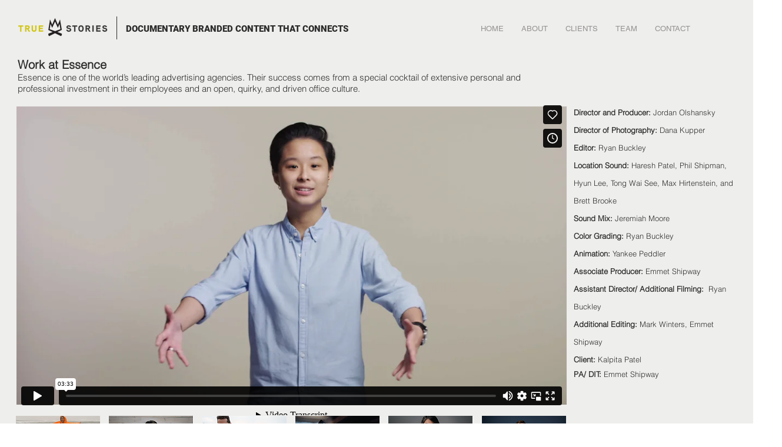

--- FILE ---
content_type: text/html; charset=UTF-8
request_url: https://player.vimeo.com/video/186036253?autoplay=false&muted=false&loop=false&byline=false&portrait=false&title=false
body_size: 6777
content:
<!DOCTYPE html>
<html lang="en">
<head>
  <meta charset="utf-8">
  <meta name="viewport" content="width=device-width,initial-scale=1,user-scalable=yes">
  
  <link rel="canonical" href="https://player.vimeo.com/video/186036253">
  <meta name="googlebot" content="noindex,indexifembedded">
  
  
  <title>Work at Essence on Vimeo</title>
  <style>
      body, html, .player, .fallback {
          overflow: hidden;
          width: 100%;
          height: 100%;
          margin: 0;
          padding: 0;
      }
      .fallback {
          
              background-color: transparent;
          
      }
      .player.loading { opacity: 0; }
      .fallback iframe {
          position: fixed;
          left: 0;
          top: 0;
          width: 100%;
          height: 100%;
      }
  </style>
  <link rel="modulepreload" href="https://f.vimeocdn.com/p/4.46.25/js/player.module.js" crossorigin="anonymous">
  <link rel="modulepreload" href="https://f.vimeocdn.com/p/4.46.25/js/vendor.module.js" crossorigin="anonymous">
  <link rel="preload" href="https://f.vimeocdn.com/p/4.46.25/css/player.css" as="style">
</head>

<body>


<div class="vp-placeholder">
    <style>
        .vp-placeholder,
        .vp-placeholder-thumb,
        .vp-placeholder-thumb::before,
        .vp-placeholder-thumb::after {
            position: absolute;
            top: 0;
            bottom: 0;
            left: 0;
            right: 0;
        }
        .vp-placeholder {
            visibility: hidden;
            width: 100%;
            max-height: 100%;
            height: calc(1080 / 1920 * 100vw);
            max-width: calc(1920 / 1080 * 100vh);
            margin: auto;
        }
        .vp-placeholder-carousel {
            display: none;
            background-color: #000;
            position: absolute;
            left: 0;
            right: 0;
            bottom: -60px;
            height: 60px;
        }
    </style>

    

    
        <style>
            .vp-placeholder-thumb {
                overflow: hidden;
                width: 100%;
                max-height: 100%;
                margin: auto;
            }
            .vp-placeholder-thumb::before,
            .vp-placeholder-thumb::after {
                content: "";
                display: block;
                filter: blur(7px);
                margin: 0;
                background: url(https://i.vimeocdn.com/video/695942676-bfad57b5990cf28f22b939ed56cf852bb3e0e30c992e90b4b797514ef8260e4d-d?mw=80&q=85) 50% 50% / contain no-repeat;
            }
            .vp-placeholder-thumb::before {
                 
                margin: -30px;
            }
        </style>
    

    <div class="vp-placeholder-thumb"></div>
    <div class="vp-placeholder-carousel"></div>
    <script>function placeholderInit(t,h,d,s,n,o){var i=t.querySelector(".vp-placeholder"),v=t.querySelector(".vp-placeholder-thumb");if(h){var p=function(){try{return window.self!==window.top}catch(a){return!0}}(),w=200,y=415,r=60;if(!p&&window.innerWidth>=w&&window.innerWidth<y){i.style.bottom=r+"px",i.style.maxHeight="calc(100vh - "+r+"px)",i.style.maxWidth="calc("+n+" / "+o+" * (100vh - "+r+"px))";var f=t.querySelector(".vp-placeholder-carousel");f.style.display="block"}}if(d){var e=new Image;e.onload=function(){var a=n/o,c=e.width/e.height;if(c<=.95*a||c>=1.05*a){var l=i.getBoundingClientRect(),g=l.right-l.left,b=l.bottom-l.top,m=window.innerWidth/g*100,x=window.innerHeight/b*100;v.style.height="calc("+e.height+" / "+e.width+" * "+m+"vw)",v.style.maxWidth="calc("+e.width+" / "+e.height+" * "+x+"vh)"}i.style.visibility="visible"},e.src=s}else i.style.visibility="visible"}
</script>
    <script>placeholderInit(document,  false ,  true , "https://i.vimeocdn.com/video/695942676-bfad57b5990cf28f22b939ed56cf852bb3e0e30c992e90b4b797514ef8260e4d-d?mw=80\u0026q=85",  1920 ,  1080 );</script>
</div>

<div id="player" class="player"></div>
<script>window.playerConfig = {"cdn_url":"https://f.vimeocdn.com","vimeo_api_url":"api.vimeo.com","request":{"files":{"dash":{"cdns":{"akfire_interconnect_quic":{"avc_url":"https://vod-adaptive-ak.vimeocdn.com/exp=1768718763~acl=%2F0ddee2c4-7940-4995-8cf3-f2f844803e8b%2Fpsid%3D857d37177d0378958ac94cd7d86305094b9ac809e0b5db2ee6ffddccea10766b%2F%2A~hmac=c30f3c174cf31c0c7b65593f4bcd2b67aa1a186a74f3cb78c24ff0929e5630b6/0ddee2c4-7940-4995-8cf3-f2f844803e8b/psid=857d37177d0378958ac94cd7d86305094b9ac809e0b5db2ee6ffddccea10766b/v2/playlist/av/primary/playlist.json?omit=av1-hevc\u0026pathsig=8c953e4f~_frTr0cJ10PS8Z9guJdjoKAcq7nGyif2MoxlUalf8eM\u0026r=dXM%3D\u0026rh=3i4mOr","origin":"gcs","url":"https://vod-adaptive-ak.vimeocdn.com/exp=1768718763~acl=%2F0ddee2c4-7940-4995-8cf3-f2f844803e8b%2Fpsid%3D857d37177d0378958ac94cd7d86305094b9ac809e0b5db2ee6ffddccea10766b%2F%2A~hmac=c30f3c174cf31c0c7b65593f4bcd2b67aa1a186a74f3cb78c24ff0929e5630b6/0ddee2c4-7940-4995-8cf3-f2f844803e8b/psid=857d37177d0378958ac94cd7d86305094b9ac809e0b5db2ee6ffddccea10766b/v2/playlist/av/primary/playlist.json?pathsig=8c953e4f~_frTr0cJ10PS8Z9guJdjoKAcq7nGyif2MoxlUalf8eM\u0026r=dXM%3D\u0026rh=3i4mOr"},"fastly_skyfire":{"avc_url":"https://skyfire.vimeocdn.com/1768718763-0xd73a8763366695becc9b35e6494f97c0d310f921/0ddee2c4-7940-4995-8cf3-f2f844803e8b/psid=857d37177d0378958ac94cd7d86305094b9ac809e0b5db2ee6ffddccea10766b/v2/playlist/av/primary/playlist.json?omit=av1-hevc\u0026pathsig=8c953e4f~_frTr0cJ10PS8Z9guJdjoKAcq7nGyif2MoxlUalf8eM\u0026r=dXM%3D\u0026rh=3i4mOr","origin":"gcs","url":"https://skyfire.vimeocdn.com/1768718763-0xd73a8763366695becc9b35e6494f97c0d310f921/0ddee2c4-7940-4995-8cf3-f2f844803e8b/psid=857d37177d0378958ac94cd7d86305094b9ac809e0b5db2ee6ffddccea10766b/v2/playlist/av/primary/playlist.json?pathsig=8c953e4f~_frTr0cJ10PS8Z9guJdjoKAcq7nGyif2MoxlUalf8eM\u0026r=dXM%3D\u0026rh=3i4mOr"}},"default_cdn":"akfire_interconnect_quic","separate_av":true,"streams":[{"profile":"164","id":"b18b45e0-3b60-44fb-841d-5f479f76505c","fps":23.98,"quality":"360p"},{"profile":"175","id":"b88de406-43ce-4ae1-a9c7-f95576bdb33d","fps":23.98,"quality":"1080p"},{"profile":"174","id":"c7cb4311-9de1-4970-a03f-3f85466fe287","fps":23.98,"quality":"720p"},{"profile":"165","id":"8c1699ab-2f6f-46cf-a488-a56609fa899f","fps":23.98,"quality":"540p"}],"streams_avc":[{"profile":"175","id":"b88de406-43ce-4ae1-a9c7-f95576bdb33d","fps":23.98,"quality":"1080p"},{"profile":"174","id":"c7cb4311-9de1-4970-a03f-3f85466fe287","fps":23.98,"quality":"720p"},{"profile":"165","id":"8c1699ab-2f6f-46cf-a488-a56609fa899f","fps":23.98,"quality":"540p"},{"profile":"164","id":"b18b45e0-3b60-44fb-841d-5f479f76505c","fps":23.98,"quality":"360p"}]},"hls":{"cdns":{"akfire_interconnect_quic":{"avc_url":"https://vod-adaptive-ak.vimeocdn.com/exp=1768718763~acl=%2F0ddee2c4-7940-4995-8cf3-f2f844803e8b%2Fpsid%3D857d37177d0378958ac94cd7d86305094b9ac809e0b5db2ee6ffddccea10766b%2F%2A~hmac=c30f3c174cf31c0c7b65593f4bcd2b67aa1a186a74f3cb78c24ff0929e5630b6/0ddee2c4-7940-4995-8cf3-f2f844803e8b/psid=857d37177d0378958ac94cd7d86305094b9ac809e0b5db2ee6ffddccea10766b/v2/playlist/av/primary/playlist.m3u8?omit=av1-hevc-opus\u0026pathsig=8c953e4f~JOS97o2sWAh7hHia4Wp0ZxDkTlNhecB54_SsfgMSZCc\u0026r=dXM%3D\u0026rh=3i4mOr\u0026sf=fmp4","origin":"gcs","url":"https://vod-adaptive-ak.vimeocdn.com/exp=1768718763~acl=%2F0ddee2c4-7940-4995-8cf3-f2f844803e8b%2Fpsid%3D857d37177d0378958ac94cd7d86305094b9ac809e0b5db2ee6ffddccea10766b%2F%2A~hmac=c30f3c174cf31c0c7b65593f4bcd2b67aa1a186a74f3cb78c24ff0929e5630b6/0ddee2c4-7940-4995-8cf3-f2f844803e8b/psid=857d37177d0378958ac94cd7d86305094b9ac809e0b5db2ee6ffddccea10766b/v2/playlist/av/primary/playlist.m3u8?omit=opus\u0026pathsig=8c953e4f~JOS97o2sWAh7hHia4Wp0ZxDkTlNhecB54_SsfgMSZCc\u0026r=dXM%3D\u0026rh=3i4mOr\u0026sf=fmp4"},"fastly_skyfire":{"avc_url":"https://skyfire.vimeocdn.com/1768718763-0xd73a8763366695becc9b35e6494f97c0d310f921/0ddee2c4-7940-4995-8cf3-f2f844803e8b/psid=857d37177d0378958ac94cd7d86305094b9ac809e0b5db2ee6ffddccea10766b/v2/playlist/av/primary/playlist.m3u8?omit=av1-hevc-opus\u0026pathsig=8c953e4f~JOS97o2sWAh7hHia4Wp0ZxDkTlNhecB54_SsfgMSZCc\u0026r=dXM%3D\u0026rh=3i4mOr\u0026sf=fmp4","origin":"gcs","url":"https://skyfire.vimeocdn.com/1768718763-0xd73a8763366695becc9b35e6494f97c0d310f921/0ddee2c4-7940-4995-8cf3-f2f844803e8b/psid=857d37177d0378958ac94cd7d86305094b9ac809e0b5db2ee6ffddccea10766b/v2/playlist/av/primary/playlist.m3u8?omit=opus\u0026pathsig=8c953e4f~JOS97o2sWAh7hHia4Wp0ZxDkTlNhecB54_SsfgMSZCc\u0026r=dXM%3D\u0026rh=3i4mOr\u0026sf=fmp4"}},"default_cdn":"akfire_interconnect_quic","separate_av":true},"progressive":[{"profile":"164","width":640,"height":360,"mime":"video/mp4","fps":23.98,"url":"https://vod-progressive-ak.vimeocdn.com/exp=1768718763~acl=%2Fvimeo-transcode-storage-prod-us-west1-h264-360p%2F01%2F2207%2F7%2F186036253%2F983345323.mp4~hmac=34aa4e225a05e0328b1c7a804a4b6ebb7787f16819dab07653c2740fe0675130/vimeo-transcode-storage-prod-us-west1-h264-360p/01/2207/7/186036253/983345323.mp4","cdn":"akamai_interconnect","quality":"360p","id":"b18b45e0-3b60-44fb-841d-5f479f76505c","origin":"gcs"},{"profile":"175","width":1920,"height":1080,"mime":"video/mp4","fps":23.98,"url":"https://vod-progressive-ak.vimeocdn.com/exp=1768718763~acl=%2Fvimeo-transcode-storage-prod-us-west1-h264-1080p%2F01%2F2207%2F7%2F186036253%2F983345320.mp4~hmac=9203f27b59bbfd7a8b9b4f94c398989981f96fadfa262c4fa42d855cdcc55e0e/vimeo-transcode-storage-prod-us-west1-h264-1080p/01/2207/7/186036253/983345320.mp4","cdn":"akamai_interconnect","quality":"1080p","id":"b88de406-43ce-4ae1-a9c7-f95576bdb33d","origin":"gcs"},{"profile":"174","width":1280,"height":720,"mime":"video/mp4","fps":23.98,"url":"https://vod-progressive-ak.vimeocdn.com/exp=1768718763~acl=%2Fvimeo-transcode-storage-prod-us-central1-h264-720p%2F01%2F2207%2F7%2F186036253%2F983345325.mp4~hmac=1cfe8541ed98872701498d807f0de256daeb77c7fc57c36dc28d19d2a7e8128f/vimeo-transcode-storage-prod-us-central1-h264-720p/01/2207/7/186036253/983345325.mp4","cdn":"akamai_interconnect","quality":"720p","id":"c7cb4311-9de1-4970-a03f-3f85466fe287","origin":"gcs"},{"profile":"165","width":960,"height":540,"mime":"video/mp4","fps":23.98,"url":"https://vod-progressive-ak.vimeocdn.com/exp=1768718763~acl=%2Fvimeo-transcode-storage-prod-us-east1-h264-540p%2F01%2F2207%2F7%2F186036253%2F983345321.mp4~hmac=dd1ea373c7241eb93a8abe850587a89babb6cf32496945f96b7bfe69f53e49e6/vimeo-transcode-storage-prod-us-east1-h264-540p/01/2207/7/186036253/983345321.mp4","cdn":"akamai_interconnect","quality":"540p","id":"8c1699ab-2f6f-46cf-a488-a56609fa899f","origin":"gcs"}]},"file_codecs":{"av1":[],"avc":["b88de406-43ce-4ae1-a9c7-f95576bdb33d","c7cb4311-9de1-4970-a03f-3f85466fe287","8c1699ab-2f6f-46cf-a488-a56609fa899f","b18b45e0-3b60-44fb-841d-5f479f76505c"],"hevc":{"dvh1":[],"hdr":[],"sdr":[]}},"lang":"en","referrer":"https://www.truestoriessf.com/work-essence-culture","cookie_domain":".vimeo.com","signature":"6d8ea3a4d4b58abfd93f5fe8c1b88617","timestamp":1768715163,"expires":3600,"thumb_preview":{"url":"https://videoapi-sprites.vimeocdn.com/video-sprites/image/23d08702-2e9a-4a80-9ebb-4121a711ab33.0.jpeg?ClientID=sulu\u0026Expires=1768718763\u0026Signature=5b74e128633a0778ec4c3ad1a7d7cd99acc29282","height":2880,"width":4260,"frame_height":240,"frame_width":426,"columns":10,"frames":120},"currency":"USD","session":"58f5e5dca11ff2f1a9c5f6109b9a1d89422ffcb91768715163","cookie":{"volume":1,"quality":null,"hd":0,"captions":null,"transcript":null,"captions_styles":{"color":null,"fontSize":null,"fontFamily":null,"fontOpacity":null,"bgOpacity":null,"windowColor":null,"windowOpacity":null,"bgColor":null,"edgeStyle":null},"audio_language":null,"audio_kind":null,"qoe_survey_vote":0},"build":{"backend":"31e9776","js":"4.46.25"},"urls":{"js":"https://f.vimeocdn.com/p/4.46.25/js/player.js","js_base":"https://f.vimeocdn.com/p/4.46.25/js","js_module":"https://f.vimeocdn.com/p/4.46.25/js/player.module.js","js_vendor_module":"https://f.vimeocdn.com/p/4.46.25/js/vendor.module.js","locales_js":{"de-DE":"https://f.vimeocdn.com/p/4.46.25/js/player.de-DE.js","en":"https://f.vimeocdn.com/p/4.46.25/js/player.js","es":"https://f.vimeocdn.com/p/4.46.25/js/player.es.js","fr-FR":"https://f.vimeocdn.com/p/4.46.25/js/player.fr-FR.js","ja-JP":"https://f.vimeocdn.com/p/4.46.25/js/player.ja-JP.js","ko-KR":"https://f.vimeocdn.com/p/4.46.25/js/player.ko-KR.js","pt-BR":"https://f.vimeocdn.com/p/4.46.25/js/player.pt-BR.js","zh-CN":"https://f.vimeocdn.com/p/4.46.25/js/player.zh-CN.js"},"ambisonics_js":"https://f.vimeocdn.com/p/external/ambisonics.min.js","barebone_js":"https://f.vimeocdn.com/p/4.46.25/js/barebone.js","chromeless_js":"https://f.vimeocdn.com/p/4.46.25/js/chromeless.js","three_js":"https://f.vimeocdn.com/p/external/three.rvimeo.min.js","vuid_js":"https://f.vimeocdn.com/js_opt/modules/utils/vuid.min.js","hive_sdk":"https://f.vimeocdn.com/p/external/hive-sdk.js","hive_interceptor":"https://f.vimeocdn.com/p/external/hive-interceptor.js","proxy":"https://player.vimeo.com/static/proxy.html","css":"https://f.vimeocdn.com/p/4.46.25/css/player.css","chromeless_css":"https://f.vimeocdn.com/p/4.46.25/css/chromeless.css","fresnel":"https://arclight.vimeo.com/add/player-stats","player_telemetry_url":"https://arclight.vimeo.com/player-events","telemetry_base":"https://lensflare.vimeo.com"},"flags":{"plays":1,"dnt":0,"autohide_controls":0,"preload_video":"metadata_on_hover","qoe_survey_forced":0,"ai_widget":0,"ecdn_delta_updates":0,"disable_mms":0,"check_clip_skipping_forward":0},"country":"US","client":{"ip":"18.117.128.41"},"ab_tests":{"cross_origin_texttracks":{"group":"variant","track":false,"data":null}},"atid":"3254916169.1768715163","ai_widget_signature":"900e1df38fd4f7c73d636b3102e236fa1450d55b653dfa53461e608a5e974505_1768718763","config_refresh_url":"https://player.vimeo.com/video/186036253/config/request?atid=3254916169.1768715163\u0026expires=3600\u0026referrer=https%3A%2F%2Fwww.truestoriessf.com%2Fwork-essence-culture\u0026session=58f5e5dca11ff2f1a9c5f6109b9a1d89422ffcb91768715163\u0026signature=6d8ea3a4d4b58abfd93f5fe8c1b88617\u0026time=1768715163\u0026v=1"},"player_url":"player.vimeo.com","video":{"id":186036253,"title":"Work at Essence","width":1920,"height":1080,"duration":213,"url":"https://vimeo.com/186036253","share_url":"https://vimeo.com/186036253","embed_code":"\u003ciframe title=\"vimeo-player\" src=\"https://player.vimeo.com/video/186036253?h=fe063abe28\" width=\"640\" height=\"360\" frameborder=\"0\" referrerpolicy=\"strict-origin-when-cross-origin\" allow=\"autoplay; fullscreen; picture-in-picture; clipboard-write; encrypted-media; web-share\"   allowfullscreen\u003e\u003c/iframe\u003e","default_to_hd":0,"privacy":"anybody","embed_permission":"public","thumbnail_url":"https://i.vimeocdn.com/video/695942676-bfad57b5990cf28f22b939ed56cf852bb3e0e30c992e90b4b797514ef8260e4d-d","owner":{"id":2209165,"name":"True Stories","img":"https://i.vimeocdn.com/portrait/24946018_60x60?sig=c246e624af073ab92ef2b346babdb104db2209d0108c957434bc230a0e43c18e\u0026v=1\u0026region=us","img_2x":"https://i.vimeocdn.com/portrait/24946018_60x60?sig=c246e624af073ab92ef2b346babdb104db2209d0108c957434bc230a0e43c18e\u0026v=1\u0026region=us","url":"https://vimeo.com/truestories","account_type":"business"},"spatial":0,"live_event":null,"version":{"current":null,"available":[{"id":12383282,"file_id":983345106,"is_current":true},{"id":12382136,"file_id":614643797,"is_current":false}]},"unlisted_hash":null,"rating":{"id":3},"fps":23.98,"channel_layout":"stereo","ai":0,"locale":""},"user":{"id":0,"team_id":0,"team_origin_user_id":0,"account_type":"none","liked":0,"watch_later":0,"owner":0,"mod":0,"logged_in":0,"private_mode_enabled":0,"vimeo_api_client_token":"eyJhbGciOiJIUzI1NiIsInR5cCI6IkpXVCJ9.eyJzZXNzaW9uX2lkIjoiNThmNWU1ZGNhMTFmZjJmMWE5YzVmNjEwOWI5YTFkODk0MjJmZmNiOTE3Njg3MTUxNjMiLCJleHAiOjE3Njg3MTg3NjMsImFwcF9pZCI6MTE4MzU5LCJzY29wZXMiOiJwdWJsaWMgc3RhdHMifQ.A5BBee0A2fVOqJgbOQiy9rL6tlhZ3NVrRTwm6NVuA4w"},"view":1,"vimeo_url":"vimeo.com","embed":{"audio_track":"","autoplay":0,"autopause":1,"dnt":0,"editor":0,"keyboard":1,"log_plays":1,"loop":0,"muted":0,"on_site":0,"texttrack":"","transparent":1,"outro":"beginning","playsinline":1,"quality":null,"player_id":"","api":null,"app_id":"","color":"","color_one":"000000","color_two":"00adef","color_three":"ffffff","color_four":"000000","context":"embed.main","settings":{"auto_pip":1,"badge":0,"byline":0,"collections":0,"color":0,"force_color_one":0,"force_color_two":0,"force_color_three":0,"force_color_four":0,"embed":0,"fullscreen":1,"like":1,"logo":0,"playbar":1,"portrait":0,"pip":1,"share":0,"spatial_compass":0,"spatial_label":0,"speed":0,"title":0,"volume":1,"watch_later":1,"watch_full_video":1,"controls":1,"airplay":1,"audio_tracks":1,"chapters":1,"chromecast":1,"cc":1,"transcript":1,"quality":1,"play_button_position":0,"ask_ai":0,"skipping_forward":1,"debug_payload_collection_policy":"default"},"create_interactive":{"has_create_interactive":false,"viddata_url":""},"min_quality":null,"max_quality":null,"initial_quality":null,"prefer_mms":1}}</script>
<script>const fullscreenSupported="exitFullscreen"in document||"webkitExitFullscreen"in document||"webkitCancelFullScreen"in document||"mozCancelFullScreen"in document||"msExitFullscreen"in document||"webkitEnterFullScreen"in document.createElement("video");var isIE=checkIE(window.navigator.userAgent),incompatibleBrowser=!fullscreenSupported||isIE;window.noModuleLoading=!1,window.dynamicImportSupported=!1,window.cssLayersSupported=typeof CSSLayerBlockRule<"u",window.isInIFrame=function(){try{return window.self!==window.top}catch(e){return!0}}(),!window.isInIFrame&&/twitter/i.test(navigator.userAgent)&&window.playerConfig.video.url&&(window.location=window.playerConfig.video.url),window.playerConfig.request.lang&&document.documentElement.setAttribute("lang",window.playerConfig.request.lang),window.loadScript=function(e){var n=document.getElementsByTagName("script")[0];n&&n.parentNode?n.parentNode.insertBefore(e,n):document.head.appendChild(e)},window.loadVUID=function(){if(!window.playerConfig.request.flags.dnt&&!window.playerConfig.embed.dnt){window._vuid=[["pid",window.playerConfig.request.session]];var e=document.createElement("script");e.async=!0,e.src=window.playerConfig.request.urls.vuid_js,window.loadScript(e)}},window.loadCSS=function(e,n){var i={cssDone:!1,startTime:new Date().getTime(),link:e.createElement("link")};return i.link.rel="stylesheet",i.link.href=n,e.getElementsByTagName("head")[0].appendChild(i.link),i.link.onload=function(){i.cssDone=!0},i},window.loadLegacyJS=function(e,n){if(incompatibleBrowser){var i=e.querySelector(".vp-placeholder");i&&i.parentNode&&i.parentNode.removeChild(i);let a=`/video/${window.playerConfig.video.id}/fallback`;window.playerConfig.request.referrer&&(a+=`?referrer=${window.playerConfig.request.referrer}`),n.innerHTML=`<div class="fallback"><iframe title="unsupported message" src="${a}" frameborder="0"></iframe></div>`}else{n.className="player loading";var t=window.loadCSS(e,window.playerConfig.request.urls.css),r=e.createElement("script"),o=!1;r.src=window.playerConfig.request.urls.js,window.loadScript(r),r["onreadystatechange"in r?"onreadystatechange":"onload"]=function(){!o&&(!this.readyState||this.readyState==="loaded"||this.readyState==="complete")&&(o=!0,playerObject=new VimeoPlayer(n,window.playerConfig,t.cssDone||{link:t.link,startTime:t.startTime}))},window.loadVUID()}};function checkIE(e){e=e&&e.toLowerCase?e.toLowerCase():"";function n(r){return r=r.toLowerCase(),new RegExp(r).test(e);return browserRegEx}var i=n("msie")?parseFloat(e.replace(/^.*msie (\d+).*$/,"$1")):!1,t=n("trident")?parseFloat(e.replace(/^.*trident\/(\d+)\.(\d+).*$/,"$1.$2"))+4:!1;return i||t}
</script>
<script nomodule>
  window.noModuleLoading = true;
  var playerEl = document.getElementById('player');
  window.loadLegacyJS(document, playerEl);
</script>
<script type="module">try{import("").catch(()=>{})}catch(t){}window.dynamicImportSupported=!0;
</script>
<script type="module">if(!window.dynamicImportSupported||!window.cssLayersSupported){if(!window.noModuleLoading){window.noModuleLoading=!0;var playerEl=document.getElementById("player");window.loadLegacyJS(document,playerEl)}var moduleScriptLoader=document.getElementById("js-module-block");moduleScriptLoader&&moduleScriptLoader.parentElement.removeChild(moduleScriptLoader)}
</script>
<script type="module" id="js-module-block">if(!window.noModuleLoading&&window.dynamicImportSupported&&window.cssLayersSupported){const n=document.getElementById("player"),e=window.loadCSS(document,window.playerConfig.request.urls.css);import(window.playerConfig.request.urls.js_module).then(function(o){new o.VimeoPlayer(n,window.playerConfig,e.cssDone||{link:e.link,startTime:e.startTime}),window.loadVUID()}).catch(function(o){throw/TypeError:[A-z ]+import[A-z ]+module/gi.test(o)&&window.loadLegacyJS(document,n),o})}
</script>

<script type="application/ld+json">{"embedUrl":"https://player.vimeo.com/video/186036253?h=fe063abe28","thumbnailUrl":"https://i.vimeocdn.com/video/695942676-bfad57b5990cf28f22b939ed56cf852bb3e0e30c992e90b4b797514ef8260e4d-d?f=webp","name":"Work at Essence","description":"Essence is one of the world’s leading advertising agencies. Their success comes from a special cocktail of extensive personal and professional investment in their employees and an open, quirky, and driven office culture.","duration":"PT213S","uploadDate":"2016-10-07T19:39:24-04:00","@context":"https://schema.org/","@type":"VideoObject"}</script>

</body>
</html>
